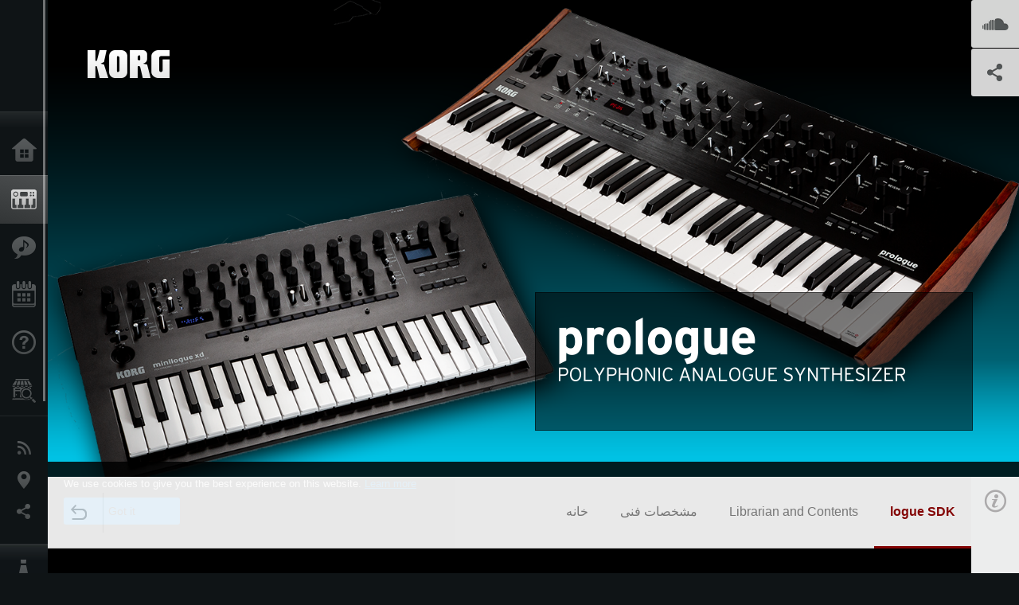

--- FILE ---
content_type: text/html; charset=UTF-8
request_url: https://www.korg.com/ir/products/synthesizers/prologue/sdk.php
body_size: 45150
content:
<!DOCTYPE html>
<html lang="fa">
<head>
	<meta charset="UTF-8">
	<meta name="author" content="author">
	<meta name="description" content="A new-generation of flagship analog synthesizer. The ultimate multi-voice, multi-timbre, multi-engine.">
	<meta name="keywords" content="korg, prologue, polyphonic, analogue, synthesizer, 16, 8, voice, multi engine">
<!-- www.korg.com -->
<meta property="og:title" content="logue SDK | prologue - POLYPHONIC ANALOGUE SYNTHESIZER | KORG (Iran)">
<meta property="og:type" content="website">
<meta property="og:url" content="https://www.korg.com/ir/products/synthesizers/prologue/sdk.php">
<meta property="og:image" content="https://cdn.korg.com/ir/products/upload/591c01a39c61e36e2259a678eb51a667.jpg">
<meta property="og:description" content="A new-generation of flagship analog synthesizer. The ultimate multi-voice, multi-timbre, multi-engine.">
<meta property="og:site_name" content="KORG Global">
<meta property="fb:app_id" content="630166093696342">
<meta name="google-site-verification" content="T_481Q4EWokHo_Ds1_c2evx3fsM5NpsZeaDNIo0jTNs" />
<link rel="alternate" hreflang="ja-jp" href="https://www.korg.com/jp/products/synthesizers/prologue/sdk.php" />
<link rel="alternate" hreflang="en-us" href="https://www.korg.com/us/products/synthesizers/prologue/sdk.php" />
<link rel="alternate" hreflang="en-gb" href="https://www.korg.com/uk/products/synthesizers/prologue/sdk.php" />
<link rel="alternate" hreflang="en-au" href="https://www.korg.com/au/products/synthesizers/prologue/sdk.php" />
<link rel="alternate" hreflang="fr-fr" href="https://www.korg.com/fr/products/synthesizers/prologue/sdk.php" />
<link rel="alternate" hreflang="fr-ca" href="https://www.korg.com/cafr/products/synthesizers/prologue/sdk.php" />
<link rel="alternate" hreflang="de-de" href="https://www.korg.com/de/products/synthesizers/prologue/sdk.php" />
<link rel="alternate" hreflang="de-at" href="https://www.korg.com/de/products/synthesizers/prologue/sdk.php" />
<link rel="alternate" hreflang="de-ch" href="https://www.korg.com/de/products/synthesizers/prologue/sdk.php" />
<link rel="alternate" hreflang="es-es" href="https://www.korg.com/es/products/synthesizers/prologue/sdk.php" />
<link rel="alternate" hreflang="it-it" href="https://www.korg.com/it/products/synthesizers/prologue/sdk.php" />
<link rel="alternate" hreflang="tr-tr" href="https://www.korg.com/tr/products/synthesizers/prologue/sdk.php" />
<link rel="alternate" hreflang="en-ar" href="https://www.korg.com/meen/products/synthesizers/prologue/sdk.php" />
<link rel="alternate" hreflang="en-sa" href="https://www.korg.com/meen/products/synthesizers/prologue/sdk.php" />
<link rel="alternate" hreflang="en-eg" href="https://www.korg.com/meen/products/synthesizers/prologue/sdk.php" />
<link rel="alternate" hreflang="fa-ir" href="https://www.korg.com/ir/products/synthesizers/prologue/sdk.php" />
<link rel="alternate" hreflang="nl-nl" href="https://www.korg.com/nl/products/synthesizers/prologue/sdk.php" />
<link rel="alternate" hreflang="nl-be" href="https://www.korg.com/nl/products/synthesizers/prologue/sdk.php" />
<link rel="alternate" hreflang="ro-ro" href="https://www.korg.com/ro/products/synthesizers/prologue/sdk.php" />
<link rel="alternate" hreflang="en-my" href="https://www.korg.com/my/products/synthesizers/prologue/sdk.php" />
<link rel="alternate" hreflang="en-se" href="https://www.korg.com/se/products/synthesizers/prologue/sdk.php" />
<link rel="alternate" hreflang="en-in" href="https://www.korg.com/in/products/synthesizers/prologue/sdk.php" />
<link rel="alternate" hreflang="en-ca" href="https://www.korg.com/caen/products/synthesizers/prologue/sdk.php" />
<link rel="alternate" hreflang="en-sg" href="https://www.korg.com/sg/products/synthesizers/prologue/sdk.php" />
<link rel="alternate" hreflang="en-nz" href="https://www.korg.com/nz/products/synthesizers/prologue/sdk.php" />
<link rel="alternate" hreflang="en-za" href="https://www.korg.com/za/products/synthesizers/prologue/sdk.php" />
<link rel="alternate" hreflang="en-ph" href="https://www.korg.com/ph/products/synthesizers/prologue/sdk.php" />
<link rel="alternate" hreflang="en-hk" href="https://www.korg.com/hken/products/synthesizers/prologue/sdk.php" />
<link rel="alternate" hreflang="en-tw" href="https://www.korg.com/tw/products/synthesizers/prologue/sdk.php" />
<link rel="alternate" hreflang="es-pe" href="https://www.korg.com/pe/products/synthesizers/prologue/sdk.php" />
<link rel="alternate" hreflang="es-cl" href="https://www.korg.com/cl/products/synthesizers/prologue/sdk.php" />
<link rel="alternate" hreflang="es-bo" href="https://www.korg.com/bo/products/synthesizers/prologue/sdk.php" />
<link rel="alternate" hreflang="es-ar" href="https://www.korg.com/ar/products/synthesizers/prologue/sdk.php" />
<script type="application/ld+json">
{"@context":"https:\/\/schema.org","url":"https:\/\/www.korg.com\/ir\/products\/synthesizers\/prologue\/sdk.php","@type":"Product","description":"A new-generation of flagship analog synthesizer. The ultimate multi-voice, multi-timbre, multi-engine.","image":"https:\/\/cdn.korg.com\/ir\/products\/upload\/591c01a39c61e36e2259a678eb51a667.jpg","name":"logue SDK | prologue - POLYPHONIC ANALOGUE SYNTHESIZER | KORG (Iran)","category":"\u0633\u06cc\u0646\u062a\u0633\u0627\u06cc\u0632\u0631\u0647\u0627\/\u06a9\u06cc\u0628\u0648\u0631\u062f\u0647\u0627","brand":{"@type":"Thing","name":"KORG"}}
</script>
<meta name="viewport" content="width=device-width, initial-scale=1, minimum-scale=1, maximum-scale=1, user-scalable=0">
	<title>logue SDK | prologue - POLYPHONIC ANALOGUE SYNTHESIZER | KORG (Iran)</title>
	<link rel="shortcut icon" type="image/vnd.microsoft.icon" href="/global/images/favicon.ico" />
	<link rel="icon" type="image/vnd.microsoft.icon" href="/global/images/favicon.ico" />
	<link rel="apple-touch-icon" href="/global/images/apple-touch-icon.png" />
	<link rel="stylesheet" type="text/css" href="/global/css/normalize.css" media="all">
<link rel="stylesheet" type="text/css" href="/global/css/global_pc.css" media="all">
<link rel="stylesheet" type="text/css" href="/global/css/modal_pc.css" media="all">
<link rel="stylesheet" href="//use.typekit.net/dcz4ulg.css">
	<link rel="stylesheet" type="text/css" href="/global/css/contents_block_mc.css" media="all"><link rel="stylesheet" type="text/css" href="/global/css/products/products_pc.css" media="all"><link rel="stylesheet" type="text/css" href="/global/css/products/products_common.css" media="all">	<script src="/global/js/jquery.min.js" type="text/javascript"></script>
<script src="/global/js/setting.js" type="text/javascript"></script>
<script src="/global/js/global_pc.js" type="text/javascript"></script>
<script src="//fast.fonts.net/jsapi/66f1fc9f-f067-4243-95c4-af3b079fba0f.js"></script>
	<script id="st-script" src="https://ws.sharethis.com/button/buttons.js"></script><script src="/global/js/flipsnap.js" type="text/javascript"></script><script src="/global/js/products/products_detail.js" type="text/javascript"></script><script src="/global/js/contents_block_mc.js" type="text/javascript"></script>	<!--[if lt IE 9]>
	<script src="https://css3-mediaqueries-js.googlecode.com/svn/trunk/css3-mediaqueries.js"></script>
	<![endif]-->
	<script>
//	(function(i,s,o,g,r,a,m){i['GoogleAnalyticsObject']=r;i[r]=i[r]||function(){
//	(i[r].q=i[r].q||[]).push(arguments)},i[r].l=1*new Date();a=s.createElement(o),
//	m=s.getElementsByTagName(o)[0];a.async=1;a.src=g;m.parentNode.insertBefore(a,m)
//	})(window,document,'script','//www.google-analytics.com/analytics.js','ga');
	</script>

</head>
<body id="country_ir">
<span style="display: none;">0123456789</span>
	<script>
			//event tracker
			var _gaq = _gaq || [];
			//var pluginUrl = '//www.google-analytics.com/plugins/ga/inpage_linkid.js';
			//_gaq.push(['_require', 'inpage_linkid', pluginUrl]);
			_gaq.push(['_setAccount', 'UA-47362364-1']);
			_gaq.push(['_trackPageview']);
			//

//		ga('create', 'UA-47362364-1', 'korg.com');
//		ga('send', 'pageview');
	</script>
	<!-- Google Tag Manager -->
	<noscript><iframe src="//www.googletagmanager.com/ns.html?id=GTM-WVV2P7"
	height="0" width="0" style="display:none;visibility:hidden"></iframe></noscript>
	<script>(function(w,d,s,l,i){w[l]=w[l]||[];w[l].push({'gtm.start':
	new Date().getTime(),event:'gtm.js'});var f=d.getElementsByTagName(s)[0],
	j=d.createElement(s),dl=l!='dataLayer'?'&l='+l:'';j.async=true;j.src=
	'//www.googletagmanager.com/gtm.js?id='+i+dl;f.parentNode.insertBefore(j,f);
	})(window,document,'script','dataLayer','GTM-WVV2P7');</script>
	<!-- End Google Tag Manager -->
	<!--global navigation-->
	<div id="global" style="width:60px;" class="close">
		<div id="logo">
			<h1><a href="/ir/"><img src="/global/images/logo_korg.jpg" alt="KORG" width="105" height="37" /></a></h1>
		</div>
		<div id="icon_list"><img src="/global/images/icon_list.png" alt="list icon" width="25" height="20" /></div>
		<div id="icon_list_close"><img src="/global/images/icon_list_close.png" alt="list icon" width="25" height="25" /></div>
		<div id="global_inner">
			<div id="global_slidearea">
				<div id="menu">
					<ul>
						<li id="home" ><a href="/ir/">خانه</a></li>
						<li id="products" class="select"><a href="/ir/products/">محصولات</a></li>
						
												<li id="features" >
												<a href="/ir/features/" target="">ویژگی ها</a>
												</li>
						
												<li id="event" >
												<a href="/ir/events/" target="_top">رویدادها</a>
												</li>
						
						<li id="support" >
							<a href="/ir/support/">پشتیبانی</a>
						</li>
												<li id="storelocator" >
												<a href="https://www.korgmusic.ir/fa/resellers" target="_blank">نمایندگی ها</a>
												</li>
																	</ul>
				</div>
				<div id="modal">
					<ul>
						<li id="news"><a href="/ir/news/">اخبار</a></li>
						<!--<li id="news"><a href="#/ir/news/" id="news-link">اخبار</a></li>-->
						<!--<li id="search"><a href="#/ir/search/" id="search-link">جست و جو </a></li>-->
						<li id="region"><a href="javascript:void(0); return false;" id="region-link">موقعیت مکانی</a></li>
						<li id="social_media"><a href="javascript:void(0); return false;" id="sns-link">شبکه اجتماعی</a></li>
					</ul>
				</div>
				<div id="about">
					<ul>
						<li id="corporate" ><a href="/ir/corporate/">درباره ی  KORG</a></li>
					</ul>
				</div>
			</div>
		</div>
		<div id="global_scroll" class="scrollbar">
						<div class="scrollbar-thumb"></div>
		</div>
	</div>
	<!--main contents-->
	<div id="main_contents" class="close_main_contents" country_id="364">
<!-- ##CONTENTS-START## --> 
	<div id="productsdetail_view">
		<section id="product_keyvisual" class="product_black">

		<!-- disp_grad -->
		<!-- 2-->

		
		<h1><img src="/global/images/logo_korg.png" /></h1>
		<div id="product_key">
						<img id="product_key_img" src="https://cdn.korg.com/ir/products/upload/d7717e2c584638f7ecc881a40c8621b5_pc.png" alt="prologue" />
			<img id="product_key_spimg" src="https://cdn.korg.com/ir/products/upload/e8f10c97cd6b1243b48567ac4b2a5c06.png" alt="prologue" />
		</div>
				<div id="key_text_right">
						<div class="cushion"><div class="cushion_inner"></div></div>
			
									<h2><img src="https://cdn.korg.com/ir/products/upload/d0ecfcdcb564fe9ac6055a70f7263741_pc.png" /></h2>
									<p class="axis-r text_lv1_9"></p>
			<p class="text_lv1"></p>

					</div>

		<section id="demo_song">
						<a id="btn_demo_song" href="javascript:void(0); return false;" onclick="return false;" country_id="364" product_id="778"></a>
			<h3>SoundCloud</h3>
			<div id="sc_box">
				<div id="sc_box_inner">
				<iframe frameborder="no" height="450" scrolling="no" src="https://w.soundcloud.com/player/?url=https%3A//api.soundcloud.com/playlists/406844573&;color=%23ff0000&amp;auto_play=false&amp;hide_related=false&amp;show_comments=true&amp;show_user=true&amp;show_reposts=false&amp;show_teaser=true" width="100%"></iframe>				</div>
			</div>
		</section>

		<section id="sns_sharethis">
						<a id="btn_sns" href="#" onclick="return false;"></a>
			<h3>به اشتراک بگذارید. </h3>
			<div id="sns_box">
				<div id="sns_box_inner">
					<div class="sns_inner">
					<span class='st_sharethis_hcount' displayText='ShareThis'></span>
<span class='st_facebook_hcount' displayText='Facebook'></span>
<span class='st_pinterest_hcount' displayText='Pinterest'></span>					</div>
				</div>
			</div>
		</section>
	</section>
	<section id="contents" class="products">
		
		<section id="contents_nav" class="nav_red">
			<div id="navi_inner_share"><span class='st_sharethis_hcount' displayText='ShareThis'></span></div>
			<div id="navi_inner_btn"><a href="/ir/products/synthesizers/"><img src="/global/images/btn_back.png" alt="back" /></a></div>
			<ul id="navi_inner_menu">
				<li><a href="/ir/products/synthesizers/prologue/index.php">خانه</a></li>
<li><a href="/ir/products/synthesizers/prologue/specifications.php">مشخصات فنی</a></li>
<li><a href="/ir/products/synthesizers/prologue/librarian_contents.php">Librarian and Contents</a></li>
<li class="contents_nav_select"><a href="/ir/products/synthesizers/prologue/sdk.php">logue SDK</a></li>
			</ul>
			<div class="clear"></div>
		</section>

				<section id="contents_info">
			<div id="info_icon"></div>
			<div id="info_container">
				<div class="contents_info_img">
					<img class="pickup_img" src="https://cdn.korg.com/ir/products/upload/07f508b5f9824e683525f2d6cbc087f8_pc.png" width="160px" />
					<h3>prologue</h3>
					<p>POLYPHONIC ANALOGUE SYNTHESIZER</p>
				</div>

				
				<div class="info_block">
<h3>پشتیبانی</h3>
<ul>
</ul>
</div>
<div class="info_block">
<h3>بیشتر بدانید</h3>
<ul>
<li><a href="/ir/events/" target="_top">رویدادها</a></li>
</ul>
</div>


								<div class="info_block">
					<h3>سایت های مرتبط</h3>
					<ul>
					<li><a href="https://www.korg.com/us/support/download/product/0/778/" target="_self">Downloads</a></li>
					</ul>
				</div>
				
				


				<div class="info_block">
<h3>محصولات مرتبط</h3>
<ul>
<li><a href="/ir/products/synthesizers/minilogue/index.php" target="_top"><span class="thumbImg"><img src="https://cdn.korg.com/ir/products/upload/38f533218453b33bc7f76cd885b9d912_aux.png" width="80" height="60" /></span><span class="thumbName">minilogue</span></a></li>
<li><a href="/ir/products/synthesizers/monologue/index.php" target="_top"><span class="thumbImg"><img src="https://cdn.korg.com/ir/products/upload/d29d5f89e1017099637a7668bbac5a1d_aux.png" width="80" height="60" /></span><span class="thumbName">monologue</span></a></li>
<li><a href="/ir/products/synthesizers/arpodyssey/index.php" target="_top"><span class="thumbImg"><img src="https://cdn.korg.com/ir/products/upload/36db66fcbcb877a629703eac7ee6b6ed_aux.png" width="80" height="60" /></span><span class="thumbName">ARP ODYSSEY</span></a></li>
<li><a href="/ir/products/synthesizers/arpodyssey_fs/index.php" target="_top"><span class="thumbName">ARP ODYSSEY FS</span></a></li>
<li><a href="/ir/products/synthesizers/arpodyssey_fsq/index.php" target="_top"><span class="thumbName">ARP ODYSSEY FSQ</span></a></li>
<li><a href="/ir/products/synthesizers/arpodyssey_module/index.php" target="_top"><span class="thumbName">ARP ODYSSEY Module</span></a></li>
<li><a href="/ir/products/dj/volca_keys/index.php" target="_top"><span class="thumbName">volca keys</span></a></li>
<li><a href="/ir/products/dj/volca_bass/index.php" target="_top"><span class="thumbName">volca bass</span></a></li>
<li><a href="/ir/products/dj/volca_beats/index.php" target="_top"><span class="thumbName">volca beats</span></a></li>
<li><a href="/ir/products/dj/volca_sample/index.php" target="_top"><span class="thumbName">volca sample</span></a></li>
<li><a href="/ir/products/dj/volca_sample_okgo_edition/index.php" target="_top"><span class="thumbName">volca sample OK GO edition</span></a></li>
<li><a href="/ir/products/dj/volca_fm/index.php" target="_top"><span class="thumbName">volca fm</span></a></li>
<li><a href="/ir/products/dj/volca_kick/index.php" target="_top"><span class="thumbName">volca kick</span></a></li>
<li><a href="/ir/products/dj/volca_mix/index.php" target="_top"><span class="thumbName">volca mix</span></a></li>
<li><a href="/ir/products/dj/sq_1/index.php" target="_top"><span class="thumbName">SQ-1</span></a></li>
<li><a href="/ir/products/synthesizers/minilogue_xd/index.php" target="_top"><span class="thumbName">minilogue xd</span></a></li>
<li><a href="/ir/products/dj/volca_drum/index.php" target="_top"><span class="thumbName">volca drum</span></a></li>
<li><a href="/ir/products/dj/volca_modular/index.php" target="_top"><span class="thumbName">volca modular</span></a></li>
<li><a href="/ir/products/synthesizers/minilogue_xd_module/index.php" target="_top"><span class="thumbName">minilogue xd module
</span></a></li>
<li><a href="/ir/products/dj/nts_1/index.php" target="_top"><span class="thumbName">NTS-1 digital kit</span></a></li>
<li><a href="/ir/products/synthesizers/minilogue_xd_pw/index.php" target="_top"><span class="thumbName">minilogue xd PW</span></a></li>

</ul>
</div>

				<div class="info_block">
<h3>لوازم جانبی</h3>
<ul>
<li><a href="http://www.sequenzmusicgear.com/en/products/lineup2#sc-prologue" target="_blank"><span class="thumbImg"><img src="https://cdn.korg.com/ir/products/upload/486a0973ba20b1e53b18318c987d1782_aux.png" width="80" height="60" /></span><span class="thumbName">SEQUENZ SC-PROLOGUE</span></a></li>
<li><a href="/ir/products/accessories/sq_cable_6/index.php" target="_top"><span class="thumbImg"><img src="https://cdn.korg.com/ir/products/upload/7f32f9cb940b85c3ce280ca5150b01cc_aux.png" width="80" height="60" /></span><span class="thumbName">SQ-CABLE-6</span></a></li>
<li><a href="/ir/products/accessories/ds_1h/index.php" target="_top"><span class="thumbImg"><img src="https://cdn.korg.com/ir/products/upload/1d3755456863601c7672ea79f6f43b5e_aux.png" width="80" height="60" /></span><span class="thumbName">DS-1H</span></a></li>
<li><a href="/ir/products/accessories/ps_1/index.php" target="_top"><span class="thumbName">PS-1</span></a></li>
<li><a href="/ir/products/accessories/ps_3/index.php" target="_top"><span class="thumbName">PS-3</span></a></li>
<li><a href="/ir/products/accessories/xvp_10/index.php" target="_top"><span class="thumbName">XVP-10</span></a></li>
<li><a href="/ir/products/accessories/xvp_20/index.php" target="_top"><span class="thumbName">XVP-20</span></a></li>
<li><a href="/ir/products/accessories/exp_2/index.php" target="_top"><span class="thumbName">EXP-2</span></a></li>

</ul>
</div>

				<div class="info_block">
<h3>اخبار</h3>
<dl>
<dt>2020.03.10</dt><dd><a href="https://www.korg.com/us/support/download/product/0/778/#software" target="_self">Updates - prologue System Updater v2.10 is now available!</a></dd><dt>2019.09.13</dt><dd><a href="/ir/news/2019/0913/" target="_self">Updates - prologue System Updater v2.00 is now available! September 18, 2019 update</a></dd><dt>2019.06.28</dt><dd><a href="https://www.korg.com/us/support/download/product/0/778/#software" target="_self">Updates - prologue System Updater v1.32 and Sound Librarian v1.03 are now available!</a></dd><dt>2018.12.27</dt><dd><a href="/ir/news/2018/1227/" target="_self">prologue SDK: new Custom Content from Sinevibes</a></dd><dt>2018.12.14</dt><dd><a href="/ir/news/2018/121402/" target="_self">Updates - prologue System Updater v1.30 is now available! Tuning stability fix and improved performance. Free custom oscillator available and third-party content featured!</a></dd>
</dl>
</div>

				
			</div>
		</section>
		
		<!--contents_block ここから-->
		<section id="contents_block">
		<!-- TYPE E PATTERN -->
<section class="block type-e cv_black pad_t80 pad_b80">
<div class="side-margin">
<div class="box_type_e">
<h2 class="header2">prologue SDK</h2>

<p>prologue و minilogue xd یک API مربوط به توسعه باز ( رابط برنامه نویسی) را به اشتراک می گذارند. که به کاربران امکان می دهد امکانات سخت افزار را از طریق SDK (کیت توسعه نرم افزار) و ابزارهای اختصاصی توسعه، گسترش دهند. از طریق این برنامه نویسی های دیجیتالی دلخواه SDK می توان برای ایجاد MULTI ENGINE استفاده کرد و می توان افکت های بالانس سفارشی را به افکت بالانس موجود اضافه کرد. سپس کاربران می توانند این نوسان سازهای سفارشی جدید و اثرات مدولاسیون را از طریق برنامه کتابخانه prologue (Mac و Win) بار گذاری کنند.
<div>مهم:
<br />* کد های SDK ، ساز ها و متن های راهنما اکنون در GitHub موجود است
<br />
<a href="http://staging.korg.com/admin/preview/prod_pc.php?prd_id=778&amp;tab_id=3&amp;dat_kbn=2&amp;sid=18b60e6d9bd5a71e1c220c86b573c409&amp;ua_mode=pc#download1">برای بارگیری SDK های مقدماتی اینجا را کلیک کنید </a>
<br />* سیستم عامل prologue خود را به جدیدترین نسخه بار گذاری شده، آپدیت کنید تا برنامه های نوسان گر و افکت های سفارشی خود را بارگیری کنید و برخی از مشکلات خسته کننده را برطرف کنید.
<br />
<a href="https://www.korg.com/us/support/download/software/0/778/3827/">بروزرسانی سیستم عامل prologue برای Win&gt; </a>
<br />
<a href="https://www.korg.com/us/support/download/software/0/778/3828/">بروزرسانی سیستم عامل prologue برای Mac&gt; </a>
<br />* برای مدیریت برنامه های صدا ، نوسان گرهای کاربر و افکت های موجود در prologue خود به برنامه کتابخانه prologue نیاز خواهید داشت.
<br />* کتابخانه ، و همچنین محتوای سفارشی برای prologue ، هم اکنون در اینجا موجود است و نمایش داده می شود:
<br />
<a href="https://www.korg.com/products/synthesizers/prologue/librarian_contents.php">برای رفتن به صفحه کتابخانه prologue و محتوای سفارشی اینجا را کلیک کنید</a></div></p>


</div>
</div>
</section>
<!-- END OF TYPE E PATTERN -->


<!-- TYPE C PATTERN -->
<section class="block type-c cv_black pad_b80">
<div class="side-margin">

<div class="title_type_c">
<h2 class="header2">اسیلاتور های کاربر</h2>
</div>
<!-- END OF .title_type_c -->


<div class="column_image_type_c">


<div class="box_image_type_c">
<img src="https://cdn.korg.com/ir/products/upload/512adf88c4c6d7eaf889adbc5f710fa8_pc.jpg" alt="" />
</div>
<!-- END OF .box_image_type_c -->
</div>
<!-- END OF .column_image_type_c -->


<div class="column_text_type_c">


<div class="box_text_type_c">
<p>بخش MULTI ENGINE prologue دارای 16 شیار کاربر برای قرارگرفتن نوسان سازهای سفارشی است. این نوسان گرهای دیجیتالی سفارشی پس از بارگیری از طریق برنامه prologue Librarian در کنار VCO های هر صدا ، با همان شکل چند ضلعی و چند زمانه اجرا می شوند و از طریق همان سیگنال آنالوگ پردازش می شوند.</p>

</div>
<!-- END OF .box_text_type_c -->


</div>
<!-- END OF .column_text_type_c -->
</div>
</section>
<!-- END OF TYPE C PATTERN -->
<!-- TYPE A PATTERN -->
<section class="block type-a cv_black pad_b80">

<div class="side-margin">


<!-- END OF .title_type_a -->



<div class="column_image_type_a">


<div class="box_image_type_a">

<img src="https://cdn.korg.com/ir/products/upload/b4268d7e80a8746150b360b5aacfb272_pc.jpg" alt="" />

</div>
<!-- END OF .box_image_type_a -->



</div>
<!-- END OF .column_image_type_a -->


<div class="column_text_type_a">

<div class="box_text_type_a">
<p>
از دکمه شکل می توان برای کنترل پارامترهای نوسان سازهای سفارشی استفاده کرد و تا 6 پارامتر دیگر از طریق منوی ویرایش برنامه قابل نمایش است.</p>
</div>
<!-- END OF .box_text_type_a -->


</div>
<!-- END OF .column_text_type_a -->
</div>
</section>
<!-- END OF TYPE A PATTERN -->


<!-- TYPE C PATTERN -->
<section class="block type-c cv_black pad_b80">
<div class="side-margin">

<div class="title_type_c">
<h2 class="header2">افکت های کاربر</h2>
</div>
<!-- END OF .title_type_c -->


<div class="column_image_type_c">


<div class="box_image_type_c">
<img src="https://cdn.korg.com/ir/products/upload/1dfbb60100af6a80432cda6c750fc681_pc.jpg" alt="" />
</div>
<!-- END OF .box_image_type_c -->
</div>
<!-- END OF .column_image_type_c -->


<div class="column_text_type_c">


<div class="box_text_type_c">
<p>بخش افکت های prologue همچنین دارای 16 شیار کاربر برای تأثیر گذاری در افکت های تعدیل سفارشی ، 8 اسلات کاربر برای افکت های Reverb و 8 اسلات برای افکت های تأخیر قرار داده شده است. پس از بارگیری از طریق برنامه prologue کتابخانه ، این افکت های سفارشی در کنار افکت های تعدیل موجود ظاهر می شوند.
<br />دستگیره های سرعت و عمق می توانند برای کنترل پارامترهای این افکت ها، به عنوان بالانس سفارشی استفاده شوند.</p>

</div>
<!-- END OF .box_text_type_c -->


</div>
<!-- END OF .column_text_type_c -->
</div>
</section>
<!-- END OF TYPE C PATTERN -->
<!-- TYPE E PATTERN -->
<section class="block type-e cv_white pad_t80 pad_b80">
<div class="side-margin">
<div class="box_type_e">
<h2 class="header2">دست یابی به نوسان ساز / افکت های سفارشی</h2>

<p>نوسان ساز / افکت های سفارشی ایجاد شده توسط ، یا با همکاری ، KORG در صفحه کتابخانه و محتوای سفارشی نمایش داده شده است. توسعه دهندگان دیگر می توانند نوسان گرها / افکت های دلخواه خود را از طریق کانال های جایگزین مانند وب سایت های انجمن ، انجمن ها ، GitHub و غیره توزیع کنند و در برخی موارد در همینجا به نمایش بگذارند.</p>


</div>
</div>
</section>
<!-- END OF TYPE E PATTERN -->
<!-- TYPE A PATTERN -->
<section class="block type-a cv_white pad_b80">

<div class="side-margin">


<div class="title_type_a">
<h2 class="header2">بارگیری نوسان ساز / افکت های سفارشی</h2>
</div>
<!-- END OF .title_type_a -->



<div class="column_image_type_a">


<div class="box_image_type_a">

<img src="https://cdn.korg.com/ir/products/upload/4f0fb5c1d834ae30372ccd3e850ac098_pc.png" alt="" />

</div>
<!-- END OF .box_image_type_a -->



</div>
<!-- END OF .column_image_type_a -->


<div class="column_text_type_a">

<div class="box_text_type_a">
<p>
علاوه بر کارکرد های معمول مدیریت برنامه ، از برنامه Librarian برای بارگیری و حذف نوسان سازها و افکت های سفارشی از طریق USB MIDI استفاده می شود. Librarian یک نرم افزار کاربر پسند است که به شما امکان می دهد برنامه های صدا ، نوسان گرهای سفارشی و افکت های تبلیغاتی و پر زرق و برق را مدیریت کنید.
<br />
<br />
<a href="https://www.korg.com/us/products/synthesizers/prologue/librarian_contents.php">برای رفتن به صفحه prologue Librarian اینجا را کلیک کنید</a></p>
</div>
<!-- END OF .box_text_type_a -->


</div>
<!-- END OF .column_text_type_a -->
</div>
</section>
<!-- END OF TYPE A PATTERN -->

<!-- TYPE H PATTERN -->
<section class="block type-h cv_white pad_b50">
<div class="side-margin">


<div class="content_box_type_h">

<div class="box_type_h">
<p><strong>آیا ویرایش گر Librarian برای شخصی سازی پارامترهای داخلی افکت های داخل کیبورد وجود خواهد داشت؟</strong>
<br />هیچ ویراستاری برای شخصی سازی افکت های روی کیبورد برنامه ریزی نشده است.</p>
</div>

<div class="box_type_h">
<p><strong>آیا Librarian به عنوان یک افزونه VST / AU به عنوان آسان کننده اتوماسیون prologue و ذخیره تکه هایی از پروژه های DAW ، از طریق حرکت های سریع انجام خواهد شد؟</strong>
<br />نه ، نه برای این نسخه از Librarian.</p>
</div>




</div>
</div>
</section>
<!-- END OF TYPE H PATTERN -->


<!-- TYPE C PATTERN -->
<section class="block type-c cv_gray pad_t80 pad_b80">
<div class="side-margin">

<div class="title_type_c">
<h2 class="header2"><a name="download1">ایجاد اسیلاتور / افکت های سفارشی</a></h2>
</div>
<!-- END OF .title_type_c -->


<div class="column_image_type_c">


<div class="box_image_type_c">
<img src="https://cdn.korg.com/ir/products/upload/1940918049cb2ff2da3e58d2b4fa6b55_pc.png" alt="" />
</div>
<!-- END OF .box_image_type_c -->
</div>
<!-- END OF .column_image_type_c -->


<div class="column_text_type_c">


<div class="box_text_type_c">
<p>prologue SDK مجموعه ای از کتابخانه ها و ابزارهایی را برای ایجاد نوسانات و افکت های سفارشی نیاز دارید، فراهم می کند.
<br />برای کسب اطلاعات بیشتر ، لطفاً در لیست پستی prologue SDK که در زیر می بینید مشترک شوید.</p>
<p class="link_text_type_desc"><a href="https://github.com/korginc/logue-sdk" target="_blank"><u>Download the prologue SDK (GitHub.com)</u><span class="link_arrow"></span></a></p>

</div>
<!-- END OF .box_text_type_c -->


</div>
<!-- END OF .column_text_type_c -->
</div>
</section>
<!-- END OF TYPE C PATTERN -->

<!-- TYPE S PATTERN -->
<section class="block type-s cv_gray pad_b80">
<div class="side-margin">
<div class="container_s">


	<div>
	<p style="text-align: left;">
<span style="font-size:24px;">FAQ</span>
<br />
<br />
<strong>Do I need programming experience to create my own content?</strong>
<br />Yes. Please note that as opposed to the prologue Librarian application that will be released in June, the Developer kit is a standard development kit meant for programmers, and not a neophyte-friendly high-level editor. We expect that oscillators and effects will be programmed and distributed by pro and hobbyist software developers. It will be an open development kit aimed at experienced users so we will not be offering technical support beyond the provided documentation.
<br />
<br />
<strong>What programming language can I use? </strong>
<br />Custom oscillators and effects can be written in C, with support for a subset of C++. What limitations are imposed in terms of available RAM? (it would have to be reasonably finite). For oscillators, both code and variables must fit in 32KB of RAM. Custom effects will have additional RAM for delay lines, up to 2MB.
<br />
<br />
<strong>For the multi-engine, will the LFO be able to modulate its parameters? </strong>
<br />The LFO can modulate the shape parameter of the multi-engine. Custom oscillators will be able to take advantage of this.
<br />
<br />
<strong>How many editable internal parameters can a custom oscillator have? </strong>
<br />Parameters for custom oscillators are limited to 6. This is a deliberate limitation to keep custom oscillators straightforward and simple.</p>
<p>&nbsp;</p>	</div>

</div>
</div>
</section>
<!-- END OF TYPE S PATTERN -->

<!-- TYPE S PATTERN -->
<section class="block type-s cv_white">
<div class="side-margin">
<div class="container_s">


	<div>
	<!-- Begin MailChimp Signup Form -->
<link href="//cdn-images.mailchimp.com/embedcode/classic-10_7.css" rel="stylesheet" type="text/css" />
<style type="text/css">#mc_embed_signup{background:#fff; clear:left; font:14px Helvetica,Arial,sans-serif; }
	/* Add your own MailChimp form style overrides in your site stylesheet or in this style block.
	   We recommend moving this block and the preceding CSS link to the HEAD of your HTML file. */
</style>
<div id="mc_embed_signup">
<form action="https://korg.us3.list-manage.com/subscribe/post?u=d4eca7b7b0393782767c6844f&amp;id=0c7658de73" class="validate" id="mc-embedded-subscribe-form" method="post" name="mc-embedded-subscribe-form" novalidate="" target="_blank">
<div id="mc_embed_signup_scroll">
<h2>Subscribe to our mailing list</h2>
<div class="indicates-required">
<span class="asterisk">*</span> indicates required</div>
<div class="mc-field-group">
<label for="mce-EMAIL">Email Address 
<span class="asterisk">*</span> </label> 
<input class="required email" id="mce-EMAIL" name="EMAIL" type="email" value="" /></div>
<div class="mc-field-group">
<label for="mce-FNAME">First Name </label> 
<input id="mce-FNAME" name="FNAME" type="text" value="" /></div>
<div class="mc-field-group">
<label for="mce-LNAME">Last Name </label> 
<input id="mce-LNAME" name="LNAME" type="text" value="" /></div>
<div class="mc-field-group">
<label for="mce-MMERGE5">Tell us about you! (website, software developed..) </label> 
<input id="mce-MMERGE5" name="MMERGE5" type="text" value="" /></div>
<div class="clear" id="mce-responses">
<div class="response" id="mce-error-response" style="display:none">&nbsp;</div>
<div class="response" id="mce-success-response" style="display:none">&nbsp;</div></div><!-- real people should not fill this in and expect good things - do not remove this or risk form bot signups-->
<div aria-hidden="true" style="position: absolute; left: -5000px;">
<input name="b_d4eca7b7b0393782767c6844f_0c7658de73" tabindex="-1" type="text" value="" /></div>
<div class="clear">
<input class="button" id="mc-embedded-subscribe" name="subscribe" type="submit" value="Subscribe" /></div></div></form>
</div><script type='text/javascript' src='//s3.amazonaws.com/downloads.mailchimp.com/js/mc-validate.js'></script><script type='text/javascript'>(function($) {window.fnames = new Array(); window.ftypes = new Array();fnames[0]='EMAIL';ftypes[0]='email';fnames[1]='FNAME';ftypes[1]='text';fnames[2]='LNAME';ftypes[2]='text';fnames[3]='ADDRESS';ftypes[3]='address';fnames[4]='PHONE';ftypes[4]='phone';fnames[5]='MMERGE5';ftypes[5]='text';fnames[6]='MMERGE6';ftypes[6]='text';}(jQuery));var $mcj = jQuery.noConflict(true);</script><!--End mc_embed_signup-->	</div>

</div>
</div>
</section>
<!-- END OF TYPE S PATTERN -->
		</section>
		<!--contents_block ここまで-->


				
		<section id="contents_footer_nav">
		<div class="page_ejection_center"><a href="/ir/products/synthesizers/prologue/librarian_contents.php">&lt; Librarian and Contents</a></div>		</section>

		

				<section id="contents_footer">
			<div class="footer_block_left">
				<img class="pickup_img" src="https://cdn.korg.com/ir/products/upload/07f508b5f9824e683525f2d6cbc087f8_pc.png" width="200px" />
				<h3>prologue</h3>
				<p>POLYPHONIC ANALOGUE SYNTHESIZER</p>
			</div>


			

			<div class="footer_block">
<h3>بیشتر بدانید</h3>
<ul>
<li><a href="/ir/events/" target="_top">رویدادها</a></li>
</ul>
</div>



						<div class="footer_block">
				<h3>سایت های مرتبط</h3>
				<ul>
				<li><a href="https://www.korg.com/us/support/download/product/0/778/" target="_self">Downloads</a></li>
				</ul>
			</div>
			
			

			<div class="footer_block">
<h3>محصولات مرتبط</h3>
<ul>
<li><a href="/ir/products/synthesizers/minilogue/index.php" target="_top"><span class="thumbImg"><img src="https://cdn.korg.com/ir/products/upload/38f533218453b33bc7f76cd885b9d912_aux.png" width="80" height="60" /></span><span class="thumbName">minilogue</span></a></li>
<li><a href="/ir/products/synthesizers/monologue/index.php" target="_top"><span class="thumbImg"><img src="https://cdn.korg.com/ir/products/upload/d29d5f89e1017099637a7668bbac5a1d_aux.png" width="80" height="60" /></span><span class="thumbName">monologue</span></a></li>
<li><a href="/ir/products/synthesizers/arpodyssey/index.php" target="_top"><span class="thumbImg"><img src="https://cdn.korg.com/ir/products/upload/36db66fcbcb877a629703eac7ee6b6ed_aux.png" width="80" height="60" /></span><span class="thumbName">ARP ODYSSEY</span></a></li>
<li><a href="/ir/products/synthesizers/arpodyssey_fs/index.php" target="_top"><span class="thumbName">ARP ODYSSEY FS</span></a></li>
<li><a href="/ir/products/synthesizers/arpodyssey_fsq/index.php" target="_top"><span class="thumbName">ARP ODYSSEY FSQ</span></a></li>
<li><a href="/ir/products/synthesizers/arpodyssey_module/index.php" target="_top"><span class="thumbName">ARP ODYSSEY Module</span></a></li>
<li><a href="/ir/products/dj/volca_keys/index.php" target="_top"><span class="thumbName">volca keys</span></a></li>
<li><a href="/ir/products/dj/volca_bass/index.php" target="_top"><span class="thumbName">volca bass</span></a></li>
<li><a href="/ir/products/dj/volca_beats/index.php" target="_top"><span class="thumbName">volca beats</span></a></li>
<li><a href="/ir/products/dj/volca_sample/index.php" target="_top"><span class="thumbName">volca sample</span></a></li>
<li><a href="/ir/products/dj/volca_sample_okgo_edition/index.php" target="_top"><span class="thumbName">volca sample OK GO edition</span></a></li>
<li><a href="/ir/products/dj/volca_fm/index.php" target="_top"><span class="thumbName">volca fm</span></a></li>
<li><a href="/ir/products/dj/volca_kick/index.php" target="_top"><span class="thumbName">volca kick</span></a></li>
<li><a href="/ir/products/dj/volca_mix/index.php" target="_top"><span class="thumbName">volca mix</span></a></li>
<li><a href="/ir/products/dj/sq_1/index.php" target="_top"><span class="thumbName">SQ-1</span></a></li>
<li><a href="/ir/products/synthesizers/minilogue_xd/index.php" target="_top"><span class="thumbName">minilogue xd</span></a></li>
<li><a href="/ir/products/dj/volca_drum/index.php" target="_top"><span class="thumbName">volca drum</span></a></li>
<li><a href="/ir/products/dj/volca_modular/index.php" target="_top"><span class="thumbName">volca modular</span></a></li>
<li><a href="/ir/products/synthesizers/minilogue_xd_module/index.php" target="_top"><span class="thumbName">minilogue xd module
</span></a></li>
<li><a href="/ir/products/dj/nts_1/index.php" target="_top"><span class="thumbName">NTS-1 digital kit</span></a></li>
<li><a href="/ir/products/synthesizers/minilogue_xd_pw/index.php" target="_top"><span class="thumbName">minilogue xd PW</span></a></li>

</ul>
</div>

			<div class="footer_block">
<h3>لوازم جانبی</h3>
<ul>
<li><a href="http://www.sequenzmusicgear.com/en/products/lineup2#sc-prologue" target="_blank"><span class="thumbImg"><img src="https://cdn.korg.com/ir/products/upload/486a0973ba20b1e53b18318c987d1782_aux.png" width="80" height="60" /></span><span class="thumbName">SEQUENZ SC-PROLOGUE</span></a></li>
<li><a href="/ir/products/accessories/sq_cable_6/index.php" target="_top"><span class="thumbImg"><img src="https://cdn.korg.com/ir/products/upload/7f32f9cb940b85c3ce280ca5150b01cc_aux.png" width="80" height="60" /></span><span class="thumbName">SQ-CABLE-6</span></a></li>
<li><a href="/ir/products/accessories/ds_1h/index.php" target="_top"><span class="thumbImg"><img src="https://cdn.korg.com/ir/products/upload/1d3755456863601c7672ea79f6f43b5e_aux.png" width="80" height="60" /></span><span class="thumbName">DS-1H</span></a></li>
<li><a href="/ir/products/accessories/ps_1/index.php" target="_top"><span class="thumbName">PS-1</span></a></li>
<li><a href="/ir/products/accessories/ps_3/index.php" target="_top"><span class="thumbName">PS-3</span></a></li>
<li><a href="/ir/products/accessories/xvp_10/index.php" target="_top"><span class="thumbName">XVP-10</span></a></li>
<li><a href="/ir/products/accessories/xvp_20/index.php" target="_top"><span class="thumbName">XVP-20</span></a></li>
<li><a href="/ir/products/accessories/exp_2/index.php" target="_top"><span class="thumbName">EXP-2</span></a></li>

</ul>
</div>

			<div class="footer_block_long">
<h3>اخبار</h3>
<dl>
<dt>2020.03.10</dt><dd><a href="https://www.korg.com/us/support/download/product/0/778/#software" target="_self">Updates - prologue System Updater v2.10 is now available!</a></dd><dt>2019.09.13</dt><dd><a href="/ir/news/2019/0913/" target="_self">Updates - prologue System Updater v2.00 is now available! September 18, 2019 update</a></dd><dt>2019.06.28</dt><dd><a href="https://www.korg.com/us/support/download/product/0/778/#software" target="_self">Updates - prologue System Updater v1.32 and Sound Librarian v1.03 are now available!</a></dd><dt>2018.12.27</dt><dd><a href="/ir/news/2018/1227/" target="_self">prologue SDK: new Custom Content from Sinevibes</a></dd><dt>2018.12.14</dt><dd><a href="/ir/news/2018/121402/" target="_self">Updates - prologue System Updater v1.30 is now available! Tuning stability fix and improved performance. Free custom oscillator available and third-party content featured!</a></dd>
<div class="clear"></div>
</dl>
</div>

			
			<div class="footer_block_long">
				<h3>به اشتراک بگذارید. </h3>
				<div class="sns_inner">
				<span class='st_sharethis_hcount' displayText='ShareThis'></span>
<span class='st_facebook_hcount' displayText='Facebook'></span>
<span class='st_pinterest_hcount' displayText='Pinterest'></span>				</div>
				<div class="clear"></div>
			</div>

		</section>
	</section>

	<div id="global_footer">
		<div id="breadcrumb">
			<div id="scroll_footer">
				<a href="/ir">خانه</a>
								<a href="/ir/products">محصولات</a>
				<a href="/ir/products/synthesizers/">سینتسایزرها/کیبوردها</a>
				<a href="#">prologue</a>
							</div>
		</div>
		<a id="footer_sitemap" href="/ir/corporate/sitemap/" class="pjax">نقشه سایت </a>
		<div id="footer">
			<p id="copyright">Copyright <span class="font_change">&copy;</span> 2026 KORG Inc. All Rights Reserved.</p>
			<p id="country">کشور خود را انتخاب کنید<!-- Iran -->&nbsp;<img src="/global/images/flag_ir.png" width="32" height="22" alt=""></p>
		</div>
		<input type="text" style="font-family:'AxisStd-Regular'; position:absolute;left:-1000px;top:-1000px;width:1px;height:1px;" />
	</div>

	<div id="gdpr_container">
<div class="gdpr">
We use cookies to give you the best experience on this website. <a class="gdpr_link" href="https://www.korg.com/ir/corporate/termsofuse/">Learn more</a>
<a class="gdpr_button" onclick="consentsCookie(); return false;" href="#">Got it</a>
</div>
</div>
<script>
  function existsCookie(name) {
    var ret = false;
    if(document.cookie.indexOf('cookie_consent') !== -1) {
      ret = true;
    }
    return ret;
  }

  function cookieExpired(name) {
    var ret = false;
    var exists = existsCookie(name);
    if(exists) {
      
    }
    else {
      
    }
    return ret;
  }
  function createCookie(name, value, days) {
    if (days) {
      var date = new Date();
      date.setTime(date.getTime() + (days * 24 * 60 * 60 *1000));
      var expires = "; expires=" + date.toGMTString();
    }
    else {
      var expires = "";
    }
    document.cookie = name + "=" + value + expires + "; path=/";
  }
  
  function eraseCookie(name) {
    createCookie(name,"",-1);
  }

  function consentsCookie() {
    // check the cookie
    var cookieExists = existsCookie('cookie_consent');
    var container = document.getElementById('gdpr_container')
    if(!cookieExists) {
      createCookie('cookie_consent', true, 365);
    }
    container.parentNode.removeChild(container);
  }
  
  var exists = existsCookie('cookie_consent');
  if(exists) {
    if(cookieExpired('cookie_consent')) {
      eraseCookie('cookie_consent');
    }
    else {
      eraseCookie('cookie_consent');
      createCookie('cookie_consent', true, 365);
    }
    
    var container = document.getElementById('gdpr_container')
    container.parentNode.removeChild(container);
  }
</script>

</div>
	</div>
</body>
</html>
